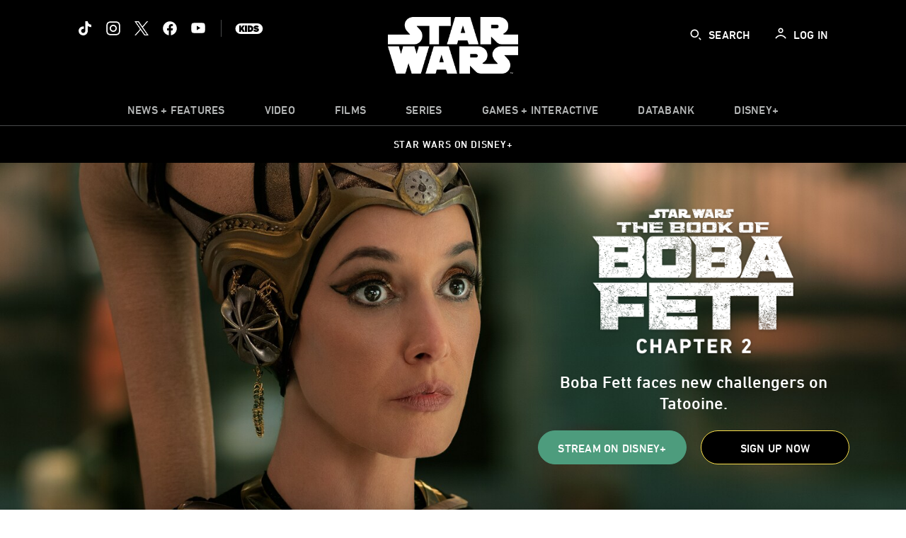

--- FILE ---
content_type: text/html; charset=utf-8
request_url: https://www.google.com/recaptcha/enterprise/anchor?ar=1&k=6LfMC_gZAAAAAB2JwS9R4Gn9dKTgVqkVd82lzgze&co=aHR0cHM6Ly9jZG4ucmVnaXN0ZXJkaXNuZXkuZ28uY29tOjQ0Mw..&hl=en&v=PoyoqOPhxBO7pBk68S4YbpHZ&size=invisible&anchor-ms=20000&execute-ms=30000&cb=gufweuhgbqs8
body_size: 48632
content:
<!DOCTYPE HTML><html dir="ltr" lang="en"><head><meta http-equiv="Content-Type" content="text/html; charset=UTF-8">
<meta http-equiv="X-UA-Compatible" content="IE=edge">
<title>reCAPTCHA</title>
<style type="text/css">
/* cyrillic-ext */
@font-face {
  font-family: 'Roboto';
  font-style: normal;
  font-weight: 400;
  font-stretch: 100%;
  src: url(//fonts.gstatic.com/s/roboto/v48/KFO7CnqEu92Fr1ME7kSn66aGLdTylUAMa3GUBHMdazTgWw.woff2) format('woff2');
  unicode-range: U+0460-052F, U+1C80-1C8A, U+20B4, U+2DE0-2DFF, U+A640-A69F, U+FE2E-FE2F;
}
/* cyrillic */
@font-face {
  font-family: 'Roboto';
  font-style: normal;
  font-weight: 400;
  font-stretch: 100%;
  src: url(//fonts.gstatic.com/s/roboto/v48/KFO7CnqEu92Fr1ME7kSn66aGLdTylUAMa3iUBHMdazTgWw.woff2) format('woff2');
  unicode-range: U+0301, U+0400-045F, U+0490-0491, U+04B0-04B1, U+2116;
}
/* greek-ext */
@font-face {
  font-family: 'Roboto';
  font-style: normal;
  font-weight: 400;
  font-stretch: 100%;
  src: url(//fonts.gstatic.com/s/roboto/v48/KFO7CnqEu92Fr1ME7kSn66aGLdTylUAMa3CUBHMdazTgWw.woff2) format('woff2');
  unicode-range: U+1F00-1FFF;
}
/* greek */
@font-face {
  font-family: 'Roboto';
  font-style: normal;
  font-weight: 400;
  font-stretch: 100%;
  src: url(//fonts.gstatic.com/s/roboto/v48/KFO7CnqEu92Fr1ME7kSn66aGLdTylUAMa3-UBHMdazTgWw.woff2) format('woff2');
  unicode-range: U+0370-0377, U+037A-037F, U+0384-038A, U+038C, U+038E-03A1, U+03A3-03FF;
}
/* math */
@font-face {
  font-family: 'Roboto';
  font-style: normal;
  font-weight: 400;
  font-stretch: 100%;
  src: url(//fonts.gstatic.com/s/roboto/v48/KFO7CnqEu92Fr1ME7kSn66aGLdTylUAMawCUBHMdazTgWw.woff2) format('woff2');
  unicode-range: U+0302-0303, U+0305, U+0307-0308, U+0310, U+0312, U+0315, U+031A, U+0326-0327, U+032C, U+032F-0330, U+0332-0333, U+0338, U+033A, U+0346, U+034D, U+0391-03A1, U+03A3-03A9, U+03B1-03C9, U+03D1, U+03D5-03D6, U+03F0-03F1, U+03F4-03F5, U+2016-2017, U+2034-2038, U+203C, U+2040, U+2043, U+2047, U+2050, U+2057, U+205F, U+2070-2071, U+2074-208E, U+2090-209C, U+20D0-20DC, U+20E1, U+20E5-20EF, U+2100-2112, U+2114-2115, U+2117-2121, U+2123-214F, U+2190, U+2192, U+2194-21AE, U+21B0-21E5, U+21F1-21F2, U+21F4-2211, U+2213-2214, U+2216-22FF, U+2308-230B, U+2310, U+2319, U+231C-2321, U+2336-237A, U+237C, U+2395, U+239B-23B7, U+23D0, U+23DC-23E1, U+2474-2475, U+25AF, U+25B3, U+25B7, U+25BD, U+25C1, U+25CA, U+25CC, U+25FB, U+266D-266F, U+27C0-27FF, U+2900-2AFF, U+2B0E-2B11, U+2B30-2B4C, U+2BFE, U+3030, U+FF5B, U+FF5D, U+1D400-1D7FF, U+1EE00-1EEFF;
}
/* symbols */
@font-face {
  font-family: 'Roboto';
  font-style: normal;
  font-weight: 400;
  font-stretch: 100%;
  src: url(//fonts.gstatic.com/s/roboto/v48/KFO7CnqEu92Fr1ME7kSn66aGLdTylUAMaxKUBHMdazTgWw.woff2) format('woff2');
  unicode-range: U+0001-000C, U+000E-001F, U+007F-009F, U+20DD-20E0, U+20E2-20E4, U+2150-218F, U+2190, U+2192, U+2194-2199, U+21AF, U+21E6-21F0, U+21F3, U+2218-2219, U+2299, U+22C4-22C6, U+2300-243F, U+2440-244A, U+2460-24FF, U+25A0-27BF, U+2800-28FF, U+2921-2922, U+2981, U+29BF, U+29EB, U+2B00-2BFF, U+4DC0-4DFF, U+FFF9-FFFB, U+10140-1018E, U+10190-1019C, U+101A0, U+101D0-101FD, U+102E0-102FB, U+10E60-10E7E, U+1D2C0-1D2D3, U+1D2E0-1D37F, U+1F000-1F0FF, U+1F100-1F1AD, U+1F1E6-1F1FF, U+1F30D-1F30F, U+1F315, U+1F31C, U+1F31E, U+1F320-1F32C, U+1F336, U+1F378, U+1F37D, U+1F382, U+1F393-1F39F, U+1F3A7-1F3A8, U+1F3AC-1F3AF, U+1F3C2, U+1F3C4-1F3C6, U+1F3CA-1F3CE, U+1F3D4-1F3E0, U+1F3ED, U+1F3F1-1F3F3, U+1F3F5-1F3F7, U+1F408, U+1F415, U+1F41F, U+1F426, U+1F43F, U+1F441-1F442, U+1F444, U+1F446-1F449, U+1F44C-1F44E, U+1F453, U+1F46A, U+1F47D, U+1F4A3, U+1F4B0, U+1F4B3, U+1F4B9, U+1F4BB, U+1F4BF, U+1F4C8-1F4CB, U+1F4D6, U+1F4DA, U+1F4DF, U+1F4E3-1F4E6, U+1F4EA-1F4ED, U+1F4F7, U+1F4F9-1F4FB, U+1F4FD-1F4FE, U+1F503, U+1F507-1F50B, U+1F50D, U+1F512-1F513, U+1F53E-1F54A, U+1F54F-1F5FA, U+1F610, U+1F650-1F67F, U+1F687, U+1F68D, U+1F691, U+1F694, U+1F698, U+1F6AD, U+1F6B2, U+1F6B9-1F6BA, U+1F6BC, U+1F6C6-1F6CF, U+1F6D3-1F6D7, U+1F6E0-1F6EA, U+1F6F0-1F6F3, U+1F6F7-1F6FC, U+1F700-1F7FF, U+1F800-1F80B, U+1F810-1F847, U+1F850-1F859, U+1F860-1F887, U+1F890-1F8AD, U+1F8B0-1F8BB, U+1F8C0-1F8C1, U+1F900-1F90B, U+1F93B, U+1F946, U+1F984, U+1F996, U+1F9E9, U+1FA00-1FA6F, U+1FA70-1FA7C, U+1FA80-1FA89, U+1FA8F-1FAC6, U+1FACE-1FADC, U+1FADF-1FAE9, U+1FAF0-1FAF8, U+1FB00-1FBFF;
}
/* vietnamese */
@font-face {
  font-family: 'Roboto';
  font-style: normal;
  font-weight: 400;
  font-stretch: 100%;
  src: url(//fonts.gstatic.com/s/roboto/v48/KFO7CnqEu92Fr1ME7kSn66aGLdTylUAMa3OUBHMdazTgWw.woff2) format('woff2');
  unicode-range: U+0102-0103, U+0110-0111, U+0128-0129, U+0168-0169, U+01A0-01A1, U+01AF-01B0, U+0300-0301, U+0303-0304, U+0308-0309, U+0323, U+0329, U+1EA0-1EF9, U+20AB;
}
/* latin-ext */
@font-face {
  font-family: 'Roboto';
  font-style: normal;
  font-weight: 400;
  font-stretch: 100%;
  src: url(//fonts.gstatic.com/s/roboto/v48/KFO7CnqEu92Fr1ME7kSn66aGLdTylUAMa3KUBHMdazTgWw.woff2) format('woff2');
  unicode-range: U+0100-02BA, U+02BD-02C5, U+02C7-02CC, U+02CE-02D7, U+02DD-02FF, U+0304, U+0308, U+0329, U+1D00-1DBF, U+1E00-1E9F, U+1EF2-1EFF, U+2020, U+20A0-20AB, U+20AD-20C0, U+2113, U+2C60-2C7F, U+A720-A7FF;
}
/* latin */
@font-face {
  font-family: 'Roboto';
  font-style: normal;
  font-weight: 400;
  font-stretch: 100%;
  src: url(//fonts.gstatic.com/s/roboto/v48/KFO7CnqEu92Fr1ME7kSn66aGLdTylUAMa3yUBHMdazQ.woff2) format('woff2');
  unicode-range: U+0000-00FF, U+0131, U+0152-0153, U+02BB-02BC, U+02C6, U+02DA, U+02DC, U+0304, U+0308, U+0329, U+2000-206F, U+20AC, U+2122, U+2191, U+2193, U+2212, U+2215, U+FEFF, U+FFFD;
}
/* cyrillic-ext */
@font-face {
  font-family: 'Roboto';
  font-style: normal;
  font-weight: 500;
  font-stretch: 100%;
  src: url(//fonts.gstatic.com/s/roboto/v48/KFO7CnqEu92Fr1ME7kSn66aGLdTylUAMa3GUBHMdazTgWw.woff2) format('woff2');
  unicode-range: U+0460-052F, U+1C80-1C8A, U+20B4, U+2DE0-2DFF, U+A640-A69F, U+FE2E-FE2F;
}
/* cyrillic */
@font-face {
  font-family: 'Roboto';
  font-style: normal;
  font-weight: 500;
  font-stretch: 100%;
  src: url(//fonts.gstatic.com/s/roboto/v48/KFO7CnqEu92Fr1ME7kSn66aGLdTylUAMa3iUBHMdazTgWw.woff2) format('woff2');
  unicode-range: U+0301, U+0400-045F, U+0490-0491, U+04B0-04B1, U+2116;
}
/* greek-ext */
@font-face {
  font-family: 'Roboto';
  font-style: normal;
  font-weight: 500;
  font-stretch: 100%;
  src: url(//fonts.gstatic.com/s/roboto/v48/KFO7CnqEu92Fr1ME7kSn66aGLdTylUAMa3CUBHMdazTgWw.woff2) format('woff2');
  unicode-range: U+1F00-1FFF;
}
/* greek */
@font-face {
  font-family: 'Roboto';
  font-style: normal;
  font-weight: 500;
  font-stretch: 100%;
  src: url(//fonts.gstatic.com/s/roboto/v48/KFO7CnqEu92Fr1ME7kSn66aGLdTylUAMa3-UBHMdazTgWw.woff2) format('woff2');
  unicode-range: U+0370-0377, U+037A-037F, U+0384-038A, U+038C, U+038E-03A1, U+03A3-03FF;
}
/* math */
@font-face {
  font-family: 'Roboto';
  font-style: normal;
  font-weight: 500;
  font-stretch: 100%;
  src: url(//fonts.gstatic.com/s/roboto/v48/KFO7CnqEu92Fr1ME7kSn66aGLdTylUAMawCUBHMdazTgWw.woff2) format('woff2');
  unicode-range: U+0302-0303, U+0305, U+0307-0308, U+0310, U+0312, U+0315, U+031A, U+0326-0327, U+032C, U+032F-0330, U+0332-0333, U+0338, U+033A, U+0346, U+034D, U+0391-03A1, U+03A3-03A9, U+03B1-03C9, U+03D1, U+03D5-03D6, U+03F0-03F1, U+03F4-03F5, U+2016-2017, U+2034-2038, U+203C, U+2040, U+2043, U+2047, U+2050, U+2057, U+205F, U+2070-2071, U+2074-208E, U+2090-209C, U+20D0-20DC, U+20E1, U+20E5-20EF, U+2100-2112, U+2114-2115, U+2117-2121, U+2123-214F, U+2190, U+2192, U+2194-21AE, U+21B0-21E5, U+21F1-21F2, U+21F4-2211, U+2213-2214, U+2216-22FF, U+2308-230B, U+2310, U+2319, U+231C-2321, U+2336-237A, U+237C, U+2395, U+239B-23B7, U+23D0, U+23DC-23E1, U+2474-2475, U+25AF, U+25B3, U+25B7, U+25BD, U+25C1, U+25CA, U+25CC, U+25FB, U+266D-266F, U+27C0-27FF, U+2900-2AFF, U+2B0E-2B11, U+2B30-2B4C, U+2BFE, U+3030, U+FF5B, U+FF5D, U+1D400-1D7FF, U+1EE00-1EEFF;
}
/* symbols */
@font-face {
  font-family: 'Roboto';
  font-style: normal;
  font-weight: 500;
  font-stretch: 100%;
  src: url(//fonts.gstatic.com/s/roboto/v48/KFO7CnqEu92Fr1ME7kSn66aGLdTylUAMaxKUBHMdazTgWw.woff2) format('woff2');
  unicode-range: U+0001-000C, U+000E-001F, U+007F-009F, U+20DD-20E0, U+20E2-20E4, U+2150-218F, U+2190, U+2192, U+2194-2199, U+21AF, U+21E6-21F0, U+21F3, U+2218-2219, U+2299, U+22C4-22C6, U+2300-243F, U+2440-244A, U+2460-24FF, U+25A0-27BF, U+2800-28FF, U+2921-2922, U+2981, U+29BF, U+29EB, U+2B00-2BFF, U+4DC0-4DFF, U+FFF9-FFFB, U+10140-1018E, U+10190-1019C, U+101A0, U+101D0-101FD, U+102E0-102FB, U+10E60-10E7E, U+1D2C0-1D2D3, U+1D2E0-1D37F, U+1F000-1F0FF, U+1F100-1F1AD, U+1F1E6-1F1FF, U+1F30D-1F30F, U+1F315, U+1F31C, U+1F31E, U+1F320-1F32C, U+1F336, U+1F378, U+1F37D, U+1F382, U+1F393-1F39F, U+1F3A7-1F3A8, U+1F3AC-1F3AF, U+1F3C2, U+1F3C4-1F3C6, U+1F3CA-1F3CE, U+1F3D4-1F3E0, U+1F3ED, U+1F3F1-1F3F3, U+1F3F5-1F3F7, U+1F408, U+1F415, U+1F41F, U+1F426, U+1F43F, U+1F441-1F442, U+1F444, U+1F446-1F449, U+1F44C-1F44E, U+1F453, U+1F46A, U+1F47D, U+1F4A3, U+1F4B0, U+1F4B3, U+1F4B9, U+1F4BB, U+1F4BF, U+1F4C8-1F4CB, U+1F4D6, U+1F4DA, U+1F4DF, U+1F4E3-1F4E6, U+1F4EA-1F4ED, U+1F4F7, U+1F4F9-1F4FB, U+1F4FD-1F4FE, U+1F503, U+1F507-1F50B, U+1F50D, U+1F512-1F513, U+1F53E-1F54A, U+1F54F-1F5FA, U+1F610, U+1F650-1F67F, U+1F687, U+1F68D, U+1F691, U+1F694, U+1F698, U+1F6AD, U+1F6B2, U+1F6B9-1F6BA, U+1F6BC, U+1F6C6-1F6CF, U+1F6D3-1F6D7, U+1F6E0-1F6EA, U+1F6F0-1F6F3, U+1F6F7-1F6FC, U+1F700-1F7FF, U+1F800-1F80B, U+1F810-1F847, U+1F850-1F859, U+1F860-1F887, U+1F890-1F8AD, U+1F8B0-1F8BB, U+1F8C0-1F8C1, U+1F900-1F90B, U+1F93B, U+1F946, U+1F984, U+1F996, U+1F9E9, U+1FA00-1FA6F, U+1FA70-1FA7C, U+1FA80-1FA89, U+1FA8F-1FAC6, U+1FACE-1FADC, U+1FADF-1FAE9, U+1FAF0-1FAF8, U+1FB00-1FBFF;
}
/* vietnamese */
@font-face {
  font-family: 'Roboto';
  font-style: normal;
  font-weight: 500;
  font-stretch: 100%;
  src: url(//fonts.gstatic.com/s/roboto/v48/KFO7CnqEu92Fr1ME7kSn66aGLdTylUAMa3OUBHMdazTgWw.woff2) format('woff2');
  unicode-range: U+0102-0103, U+0110-0111, U+0128-0129, U+0168-0169, U+01A0-01A1, U+01AF-01B0, U+0300-0301, U+0303-0304, U+0308-0309, U+0323, U+0329, U+1EA0-1EF9, U+20AB;
}
/* latin-ext */
@font-face {
  font-family: 'Roboto';
  font-style: normal;
  font-weight: 500;
  font-stretch: 100%;
  src: url(//fonts.gstatic.com/s/roboto/v48/KFO7CnqEu92Fr1ME7kSn66aGLdTylUAMa3KUBHMdazTgWw.woff2) format('woff2');
  unicode-range: U+0100-02BA, U+02BD-02C5, U+02C7-02CC, U+02CE-02D7, U+02DD-02FF, U+0304, U+0308, U+0329, U+1D00-1DBF, U+1E00-1E9F, U+1EF2-1EFF, U+2020, U+20A0-20AB, U+20AD-20C0, U+2113, U+2C60-2C7F, U+A720-A7FF;
}
/* latin */
@font-face {
  font-family: 'Roboto';
  font-style: normal;
  font-weight: 500;
  font-stretch: 100%;
  src: url(//fonts.gstatic.com/s/roboto/v48/KFO7CnqEu92Fr1ME7kSn66aGLdTylUAMa3yUBHMdazQ.woff2) format('woff2');
  unicode-range: U+0000-00FF, U+0131, U+0152-0153, U+02BB-02BC, U+02C6, U+02DA, U+02DC, U+0304, U+0308, U+0329, U+2000-206F, U+20AC, U+2122, U+2191, U+2193, U+2212, U+2215, U+FEFF, U+FFFD;
}
/* cyrillic-ext */
@font-face {
  font-family: 'Roboto';
  font-style: normal;
  font-weight: 900;
  font-stretch: 100%;
  src: url(//fonts.gstatic.com/s/roboto/v48/KFO7CnqEu92Fr1ME7kSn66aGLdTylUAMa3GUBHMdazTgWw.woff2) format('woff2');
  unicode-range: U+0460-052F, U+1C80-1C8A, U+20B4, U+2DE0-2DFF, U+A640-A69F, U+FE2E-FE2F;
}
/* cyrillic */
@font-face {
  font-family: 'Roboto';
  font-style: normal;
  font-weight: 900;
  font-stretch: 100%;
  src: url(//fonts.gstatic.com/s/roboto/v48/KFO7CnqEu92Fr1ME7kSn66aGLdTylUAMa3iUBHMdazTgWw.woff2) format('woff2');
  unicode-range: U+0301, U+0400-045F, U+0490-0491, U+04B0-04B1, U+2116;
}
/* greek-ext */
@font-face {
  font-family: 'Roboto';
  font-style: normal;
  font-weight: 900;
  font-stretch: 100%;
  src: url(//fonts.gstatic.com/s/roboto/v48/KFO7CnqEu92Fr1ME7kSn66aGLdTylUAMa3CUBHMdazTgWw.woff2) format('woff2');
  unicode-range: U+1F00-1FFF;
}
/* greek */
@font-face {
  font-family: 'Roboto';
  font-style: normal;
  font-weight: 900;
  font-stretch: 100%;
  src: url(//fonts.gstatic.com/s/roboto/v48/KFO7CnqEu92Fr1ME7kSn66aGLdTylUAMa3-UBHMdazTgWw.woff2) format('woff2');
  unicode-range: U+0370-0377, U+037A-037F, U+0384-038A, U+038C, U+038E-03A1, U+03A3-03FF;
}
/* math */
@font-face {
  font-family: 'Roboto';
  font-style: normal;
  font-weight: 900;
  font-stretch: 100%;
  src: url(//fonts.gstatic.com/s/roboto/v48/KFO7CnqEu92Fr1ME7kSn66aGLdTylUAMawCUBHMdazTgWw.woff2) format('woff2');
  unicode-range: U+0302-0303, U+0305, U+0307-0308, U+0310, U+0312, U+0315, U+031A, U+0326-0327, U+032C, U+032F-0330, U+0332-0333, U+0338, U+033A, U+0346, U+034D, U+0391-03A1, U+03A3-03A9, U+03B1-03C9, U+03D1, U+03D5-03D6, U+03F0-03F1, U+03F4-03F5, U+2016-2017, U+2034-2038, U+203C, U+2040, U+2043, U+2047, U+2050, U+2057, U+205F, U+2070-2071, U+2074-208E, U+2090-209C, U+20D0-20DC, U+20E1, U+20E5-20EF, U+2100-2112, U+2114-2115, U+2117-2121, U+2123-214F, U+2190, U+2192, U+2194-21AE, U+21B0-21E5, U+21F1-21F2, U+21F4-2211, U+2213-2214, U+2216-22FF, U+2308-230B, U+2310, U+2319, U+231C-2321, U+2336-237A, U+237C, U+2395, U+239B-23B7, U+23D0, U+23DC-23E1, U+2474-2475, U+25AF, U+25B3, U+25B7, U+25BD, U+25C1, U+25CA, U+25CC, U+25FB, U+266D-266F, U+27C0-27FF, U+2900-2AFF, U+2B0E-2B11, U+2B30-2B4C, U+2BFE, U+3030, U+FF5B, U+FF5D, U+1D400-1D7FF, U+1EE00-1EEFF;
}
/* symbols */
@font-face {
  font-family: 'Roboto';
  font-style: normal;
  font-weight: 900;
  font-stretch: 100%;
  src: url(//fonts.gstatic.com/s/roboto/v48/KFO7CnqEu92Fr1ME7kSn66aGLdTylUAMaxKUBHMdazTgWw.woff2) format('woff2');
  unicode-range: U+0001-000C, U+000E-001F, U+007F-009F, U+20DD-20E0, U+20E2-20E4, U+2150-218F, U+2190, U+2192, U+2194-2199, U+21AF, U+21E6-21F0, U+21F3, U+2218-2219, U+2299, U+22C4-22C6, U+2300-243F, U+2440-244A, U+2460-24FF, U+25A0-27BF, U+2800-28FF, U+2921-2922, U+2981, U+29BF, U+29EB, U+2B00-2BFF, U+4DC0-4DFF, U+FFF9-FFFB, U+10140-1018E, U+10190-1019C, U+101A0, U+101D0-101FD, U+102E0-102FB, U+10E60-10E7E, U+1D2C0-1D2D3, U+1D2E0-1D37F, U+1F000-1F0FF, U+1F100-1F1AD, U+1F1E6-1F1FF, U+1F30D-1F30F, U+1F315, U+1F31C, U+1F31E, U+1F320-1F32C, U+1F336, U+1F378, U+1F37D, U+1F382, U+1F393-1F39F, U+1F3A7-1F3A8, U+1F3AC-1F3AF, U+1F3C2, U+1F3C4-1F3C6, U+1F3CA-1F3CE, U+1F3D4-1F3E0, U+1F3ED, U+1F3F1-1F3F3, U+1F3F5-1F3F7, U+1F408, U+1F415, U+1F41F, U+1F426, U+1F43F, U+1F441-1F442, U+1F444, U+1F446-1F449, U+1F44C-1F44E, U+1F453, U+1F46A, U+1F47D, U+1F4A3, U+1F4B0, U+1F4B3, U+1F4B9, U+1F4BB, U+1F4BF, U+1F4C8-1F4CB, U+1F4D6, U+1F4DA, U+1F4DF, U+1F4E3-1F4E6, U+1F4EA-1F4ED, U+1F4F7, U+1F4F9-1F4FB, U+1F4FD-1F4FE, U+1F503, U+1F507-1F50B, U+1F50D, U+1F512-1F513, U+1F53E-1F54A, U+1F54F-1F5FA, U+1F610, U+1F650-1F67F, U+1F687, U+1F68D, U+1F691, U+1F694, U+1F698, U+1F6AD, U+1F6B2, U+1F6B9-1F6BA, U+1F6BC, U+1F6C6-1F6CF, U+1F6D3-1F6D7, U+1F6E0-1F6EA, U+1F6F0-1F6F3, U+1F6F7-1F6FC, U+1F700-1F7FF, U+1F800-1F80B, U+1F810-1F847, U+1F850-1F859, U+1F860-1F887, U+1F890-1F8AD, U+1F8B0-1F8BB, U+1F8C0-1F8C1, U+1F900-1F90B, U+1F93B, U+1F946, U+1F984, U+1F996, U+1F9E9, U+1FA00-1FA6F, U+1FA70-1FA7C, U+1FA80-1FA89, U+1FA8F-1FAC6, U+1FACE-1FADC, U+1FADF-1FAE9, U+1FAF0-1FAF8, U+1FB00-1FBFF;
}
/* vietnamese */
@font-face {
  font-family: 'Roboto';
  font-style: normal;
  font-weight: 900;
  font-stretch: 100%;
  src: url(//fonts.gstatic.com/s/roboto/v48/KFO7CnqEu92Fr1ME7kSn66aGLdTylUAMa3OUBHMdazTgWw.woff2) format('woff2');
  unicode-range: U+0102-0103, U+0110-0111, U+0128-0129, U+0168-0169, U+01A0-01A1, U+01AF-01B0, U+0300-0301, U+0303-0304, U+0308-0309, U+0323, U+0329, U+1EA0-1EF9, U+20AB;
}
/* latin-ext */
@font-face {
  font-family: 'Roboto';
  font-style: normal;
  font-weight: 900;
  font-stretch: 100%;
  src: url(//fonts.gstatic.com/s/roboto/v48/KFO7CnqEu92Fr1ME7kSn66aGLdTylUAMa3KUBHMdazTgWw.woff2) format('woff2');
  unicode-range: U+0100-02BA, U+02BD-02C5, U+02C7-02CC, U+02CE-02D7, U+02DD-02FF, U+0304, U+0308, U+0329, U+1D00-1DBF, U+1E00-1E9F, U+1EF2-1EFF, U+2020, U+20A0-20AB, U+20AD-20C0, U+2113, U+2C60-2C7F, U+A720-A7FF;
}
/* latin */
@font-face {
  font-family: 'Roboto';
  font-style: normal;
  font-weight: 900;
  font-stretch: 100%;
  src: url(//fonts.gstatic.com/s/roboto/v48/KFO7CnqEu92Fr1ME7kSn66aGLdTylUAMa3yUBHMdazQ.woff2) format('woff2');
  unicode-range: U+0000-00FF, U+0131, U+0152-0153, U+02BB-02BC, U+02C6, U+02DA, U+02DC, U+0304, U+0308, U+0329, U+2000-206F, U+20AC, U+2122, U+2191, U+2193, U+2212, U+2215, U+FEFF, U+FFFD;
}

</style>
<link rel="stylesheet" type="text/css" href="https://www.gstatic.com/recaptcha/releases/PoyoqOPhxBO7pBk68S4YbpHZ/styles__ltr.css">
<script nonce="xXwpG5spxGz2CRHYaeYt1w" type="text/javascript">window['__recaptcha_api'] = 'https://www.google.com/recaptcha/enterprise/';</script>
<script type="text/javascript" src="https://www.gstatic.com/recaptcha/releases/PoyoqOPhxBO7pBk68S4YbpHZ/recaptcha__en.js" nonce="xXwpG5spxGz2CRHYaeYt1w">
      
    </script></head>
<body><div id="rc-anchor-alert" class="rc-anchor-alert"></div>
<input type="hidden" id="recaptcha-token" value="[base64]">
<script type="text/javascript" nonce="xXwpG5spxGz2CRHYaeYt1w">
      recaptcha.anchor.Main.init("[\x22ainput\x22,[\x22bgdata\x22,\x22\x22,\[base64]/[base64]/MjU1Ong/[base64]/[base64]/[base64]/[base64]/[base64]/[base64]/[base64]/[base64]/[base64]/[base64]/[base64]/[base64]/[base64]/[base64]/[base64]\\u003d\x22,\[base64]\x22,\x22wofDjgUYw5vDgWTCgcOuw4gqwqbCqg9xX8KwAsKsw6nCn8OLMQPCi0NJw4TCncOwwrdVw4rDtmnDgcKNZTcVJyUeeAsWR8K2w6zCmEFaVMO/[base64]/CmQLCglrCnVnDssK/CgECw6p0w7AIAMKIdcKCCiNKNDbClSHDgR3DjmjDrFLDiMK3wpFbwpPCvsK9NULDuDrCmcK0PSTCqH7DqMK9w5c3CMKRJmUnw5PCg3fDiRzDqcKER8OxwpTDqyEWY1PChiPDonjCkCI0QC7ClcOMwoEPw4TDmMKPYx/CmBFAOmDDssKMwpLDpEzDosOVLwnDk8OCJ0RRw4V/w4TDocKcTVLCssOnDQEeUcKbBRPDkBPDuMO0H0HCjC06KMKBwr3CiMKeZMOSw4/CvCxTwrNNwqd3HRnCiMO5I8KUwqFNMEN0LztfIsKdCABDTC/DhANJEilvwpTCvQ3CtsKAw5zDo8Ogw44NGSXClsKSw5cTWjPDmMOnQhlNwo4YdER/KsO5w5nDtcKXw5F2w6czTR3CiEBcIcKow7NUbcK8w6QQwpdhcMKewqU9DQ82w4F+ZsKpw4p6wp/CgMKsPF7Cq8KOWisZw40iw61xSTPCvMOvIEPDuSUWCDwPUhIYwoBGWjTDkinDqcKhADh3BMK/LMKSwrVIcBbDgFTCumI/w6c/UHLDlcOvwoTDrgnDv8OKccOYw609GgJ/Kh3DmT1CwrfDhMOEGzfDtsK1LARdF8OAw7HDpsKYw6/[base64]/CgcORwqrDmcOMGD5Tw4kRU8KbZ29NDS3Cq0xfQiN/[base64]/[base64]/CssK/[base64]/DgGjCgnPDskN9McKSSsO/JsOSw4V8DQlVw597XxBnbcOdWBw9IMKsfmk+w5zCqDs/[base64]/[base64]/CpWc/Uk3CrC5Gw5xRw6o6bkMEasOpwqXCucOPwq5/w5HDg8K3Ah/CksOIwpIbwrrCkmTChsOFEDXCnMKywqBpw7kfw4rCi8KxwppEw5HCvkXDvcOIwolzBgfCusKCeXLDmwMCdlDDq8OvAcK3GcOrwopBWcK6w6JsGExpeHHCjToPQyYew65MD14SUjw6EGQww6Yyw6wEwoAbwpzChR0mw6YiwrxzYMODw7EpFcK/H8OAw4p6w6laOF9NwrozPcKww505w4vDiEo9w6tIR8Ordyccw4PCtsOwYMKGwocIPSw9O8K/EnrDlSRdwrrDnsOyLX7CjRnCt8OeLcK3VsKUR8OowoTCo3U4wqItw6DDi1jCp8OLHMODwrnDncKvw7wLwqplw4IhHm7CuMKQI8KkTMOvVHrCnkDDrsK2wpLDqFAPw4oCw7/DhsK9wphawrbDo8KhdsKqQsK5PMKFU3XDrm13wpTDnUhTWwTCsMOqRE9VPsKFAMKuw7VjbX/Dj8KgC8KAdhHDrVjCjMKNw7DCkUpUw6Aqwr9ew7vDqHDCosObEU0BwrBHw7/[base64]/[base64]/CtMOdwr/CjMKOwqTDk8O7X8K0RhVQXngKwq0PQcOpFBvDo8Knwo8Fw4HCum5Cw5LDtsKXw4rCkXrDqMK4w6bDq8Oyw6FrwrdZCcOFwrLDmsK8McODEMOtw6XCpMK+Z2DCtizDnn/CksOzw75VPExgO8OJwq0kHsKfwrPDncO1bTzDpsO1csOPwqPCvsKLR8K4cxRfXTTCq8ODQ8KDS1hQw7XCqRsdIsOXChFUwrfDgsOPRVPCqsKfw75XMcK3RsOJwpQQw5U+RcKfw6U7Hl1OTQJiTUDCg8K3P8K/MULDrcKVLMKcZWcAwpLClsOjScOaJzDDtMOZw4cvD8K/w4t2w4AtSANtLsODCXXCog7CnsOwGMK1AnbCvsO8woBIwqwZwqfDv8OswofDh0lZwpACwop/a8KDFcKbZhYseMKmw5vDmntBVH/Dj8OSXQ5lKMKEXTMdwpV+CmnDncKLcsKIZQ/CuHDCrFEHA8Orwp0aTloiE2fDlsO8NlrCiMOWwphbCsKSwojCtcOxXsOWJcK7wovCuMOfwrLDpA5Kw5XCsMKMWMKfQcKzWcKJAGTCm0nDsMOLU8OhRiMfwq5rwq3Co0/DtXI3KMK6F3rDhVASwpQLNEDDuwnCrkjCqUfDkMOYwrDDp8KtwozDoADDlXLDrMOvw7JHMMKUw7svw4/ClxFSwo52AynDs1rClsOUwr8nLT/DsTDDmsKHEUnDsEsuCGAlwoUgI8Kbw77CjsK0P8KdJQcHeiwXw4VrwqPClsK8eV5BdcKNw48Ow4R1RkwrC2zDsMKUbyAfbVnDg8Ohw4LDlX/[base64]/[base64]/CrwvClCDCqSPDkDkLUcKxEcKSwpPDqsO2wrPDqDPCmWrCnF7DhcKzw5cpGivDhwTCnBvCkMKENcOMw4tcw5g2fsOML0pbw6YBDmNVwqrCocOSLMKkMSHDhEDCgsOLwozCsyZDwpnDsijCr14vAS/DrWcsUDLDmsOEDcOTw6QEw7kcwqIySx8CBS/CkcKDw7bCg2NEw6HCsxrDnQvDncKEw4YwD0coGsK/w7/Dh8OLbMO6w4wKwpE2w4dTPsKqwqxFwoI3wq1/[base64]/GG7CjHRzwq9CcAI9woPCp8OPBMKwCGLDscKEY8KdwrzDqcOhL8K3w4HDksO2w6s7w7c0ccKTw5h1w64yPmkHMC9vFsONVE/DusKzXcO5bMK4w4FZw7VXZDg0fMO/woLDkgcnBcKcw7HCscOnw7jDpgsUw6jDgGpgw70swodTwqnDqMOfwpdwVsKwGQhPaxfCgBFSw6BbYnlIw4bCnsKrw7rCsnEaw6LDnsOGBWPCmsK8w5XDpsOiwqXClSrDocKbdsKyD8K3wr7CtcKhwqLCtcKQw4/DisK3wqlDRi00wpTDsGzCtzhFS8K9YMKjwrjDhsOZw5Ucwp3CnsKfw7tfTDdjCS5ewpFww5rDhMOhM8KVOSfDicKPwr/DsMKbIcK/ccO7GMKKWMKsflrDgCrDuBXCi2jDhcO8KhLDj2DDksKiw4o3wr/Dlg1QworDr8OBbMKKQFFvfGMzw4pPHMKFw7fDkHsAH8OSwoZww7YYHS/CuFFcKFEnFWjCsX9QOTjChD/[base64]/DrAJAYcOaeDTDkMKyewrDvDTDtgfCrMOqwonCmcKAU2PCgsOteA8HwrN/LyJlwqIcD2/DnBbDvDZyLMKJf8OWw6XDk1XCqsOaw7HDuwXDpE/DjQXCoMOzw5wzw5I6ExkJIsK5w5TCgQ3CncKPwrbDsmkNB2EGFjHCmUILw5DDoBE9w4B6J0TCnsK9w6fDmcOASHvCvFPCg8KLE8OBEGQ2wofDs8ORwpvDrkwxG8KqK8O+wp/CvTPDuWbDrVXCnGHCjnZBU8KgHW0lCi5tw4lyWcOCwrQ+T8KZMBMaKzHDmVnCkMOhKVzCgVcHIcK5djLDhcOCO27DsMOXTMOiJQc9w4nDkcO8YG7CjMO1dWHCjUU+wpUVwphvwoAYwohwwokfXy/DpG/DtsKVH30VPwbCvcKPwrk6GwLCqMODTCPCtSvDtcKXKMKbAcKNBMOhw4NNwqTDoUTCqRfDkDInw6vDr8KYbRtgw79feMOBZMOHw7lVH8OcZFpLRjBFwpkUSAPCszXDo8OufEnCuMOawprCl8OZLxcWw7vCmcOYwo7Dql/CnClTZnQwfcKiH8OXcsO8WsOpw4dCwoDCocKuN8K0VF7DsTktwpgPfsKMw5nDssKNwocCwo17JS3CvFDCknnDqHXCplx/wohWWiJvM3U5wooURcKpwpLDgWvCgsOfA0rDhyLCpyLCkXpPaV0QQCwjw4xeEMKYWcOow4dHVk/CssObw5HCnx7CkMOwXh93JRzDjcK/wrocw50wwqrCsTpWbcO1TsOFNi/Dr280wofCjcO4wo8hw6RMIcOWwo1fw6Eow4I5C8K5wqzDrcO4OMKqAEnCs2tBwq3Cq0PDn8K9w6pKGMKJw7rDgj9zJknDnwNlE2vDhG1lw7/CtcOww7whbHEWHsOowqvDq8OsVsKTw65Vw74oQMO+woYiVcOyIhU1J0hvwpbDtcO/wr/[base64]/f0LCmkfCo8OVwp1zbUTDrMKSwp3CpMO4w7I8WMOhIW/[base64]/[base64]/Cs8Kxw4fCrcOsw64XwqHCmz9fRXVbwoHDhsKWJ1ofTcK4wqdnfl3ChsOVPHjCnFxxwrcPwplFw68SJhEuwrzDo8KUTGDDpFY9w7zCp0xMDcOMw5bCp8Oyw6BDw4dqVMOGKXXCpGDDjVUiJsKPwrILw43Dmy9Sw5FjVcKww6PChcKOLgbCpnUcwrXCrkRIwpJ0an/DiiXCmMKQw7/[base64]/CqsOOw4w3wpnCo1PCmhlfQF9sW3/DiUnDg8OVB8OPw6XDlMKbwrvCjcOQw4V0U1oKPxl1Z3oDUMOdwo7CglLDmFU/wr9iw4nDg8Ouw60Zw6HCgsKqeRQ5w7okR8K0dAXDkMOeAMKzRzNHw7bDghTCq8KFVn8fA8OUwrTDp0IKwrrDlMObw4Zaw4jChxlzNcKJTcKDOkfDl8KgeWxGw4c+U8OvJ2/DqmZ4wpclwrU7wqFYQjrCnB3CoVLDkwvDtGrDp8ONITtXZyYgwovDiX0Sw5DCgsOcw5g9wp3Dp8OHXGoDw6BEwqdNcMKjD1bCqX/Dn8KRY19MElDDosKhYWbCllQTw6cNwrkBdiUMY1TCmMKGI3LDrMKFFMKXRcOqw7UOc8K2DF5Gw6vCsnjClAJdwqJOY1tQw61pw5vDuX/[base64]/wqjDvsOYd8KnVi/[base64]/[base64]/CmsOWW8Onw43ClibCk8K6Q1LCj1UEwqN+wo51woZZbsKTNFIVWyMvw4MeAmnDr8OaY8OkwqLDgcK5w4QLEHLDnRvDp1FnIRPDj8O+b8KPwoEZeMKLGcKRbsKjwpsddyc4eALCi8OBw7Qpw6TCrsKQwp8pwpp9w5tgGcKuwpAOW8KRw54bNmHDrDlNFjTCk3nCkR9mw5/Ckg3DrsK2w5HCgTU8ZsKGc0E8XsO5UcOkwqbDgMO/wpYtw4bClsOBUFHDshJLwqTDp1NmY8KWwr9EwqjCnTLCnB5xYT43w5TDrMOsw7xEwpYKw5fDosK2Og7DgsKmwrk3wr11EMOVZQnDq8Ocwp/CscKIwrnDh1pRw6DDpDFjwo0xe0HCucOBO3NxAwtlHsOgdcKhFTVeEcKIw5bDgXJ+wokuMnPDr1MBw6vDtH3ChsKjCyUmw6/Cu2kPwp7DvxoYUHnDgDzCujbCjsOIwp7Do8OdXETDqiTCl8OjXB0Qw5PCpHkBwq0SRsOgbMK/bz5BwqsZUcKgClQ9wrYZwoDDjcKOGcOmfifCjgTCi1rDtmvDkcOUw5rDoMOCwoxUGsOXfTNzZGklNyvCtU/CqAHCl2TDlV5ALsK4GcKTwojCuxPDv17Dp8KdSDzDo8KoZ8Orw4jDgsKydsOqDsKkw6lGOUsLw6TDjF/CmMK5w6TCnD/ClCXDjS9owrLDqMO9wpc/QsKiw5HCrw3DuMOfHyzDlMOrw6c7Xj8CMcKIAxBTw4NwP8OZwp7CiMODcsKrw5LCk8KOwq7CqjpWwqZRwoc5wp7CrMObQkjCkAXCvsKpayMUwrVowpNkD8K/QioZwprCvMONw6YQIzYVTcKyZcKWeMKeOTURw6daw5lfdMKAVsOMDcOoLsO9w4R7woHCrMKQw5vCgXQ5GsO/[base64]/NsKRwqgDYcKjC8Kyw7nCvMOjeS1Ia2PDnsOQJsKQDklud2DDlcKtDCVfY31Swo4xw5QWL8KNwp94w4jCsj5cdz/CkcKPw558wqMqARhGw7LDr8KdHsKcVD3CsMOcw5XChMOzw6bDhcK8woXChwvDt8KuwrYFworCssK7N17CqRhTa8O/wqnDs8OVw5ovw456W8Klw7tWRMKmRMOnwr7DrzQNwr3DoMOTScKhwqlAK3lFwrdDw7fClcO1woXCpzTCucOhShrDvsKxwr/[base64]/MwUvw5zCkGDCo08cwq5Mw7jCq8OvSTlHEV5VMMOpdcKOTcKyw4vCrcO4wpI/wpEPSEvCm8KaDzdFw6HDjsKOEQgJbsKWNl7CmyowwokMEcOPw5YIw6ZJJWN/[base64]/Cj8OcwpnCtFXChsKiwoJOBsOTwqJcwoLCuXvCmhTDhcKvOwnCgwfChMO1F0LDtcOlw6zCpUQbEcO6finDqsKURsOfXMKdw4xawr17wqDCucKTwq/[base64]/Dt8OZw6fClcOqYBgBPxvComBSCcOVwpvDqDXDuCTDiT/CvsOjwroaGC3Dui/Dj8KlfMKbw54xw7EUw6XCoMOCwqFybiDCkTtcbQc8woPChsKhJsOdw4nCpn93w7YRMxzCi8OLQsOMGcKQSMK1wq/[base64]/CuGnDksKEwpEUEsKtw4dHWwjDrsKTwofDuBTCuRXCjsOnLnrDmsOeczzDjMK1w5d/wrnCpihEwpDCvF/DshPCgMOUw6DDq0wjw7nDh8K5wq7DgFzCkcKrw6/DqMOUdsK0GygQFMOpbWRibXsPw4Fbw4LDmhfCv2PChcOMUR/[base64]/[base64]/CkxHDiA/CnCtINsOnBzIHwp18wpPDgcKuw4/DjsKfETJZw57Dvi5aw7NTWzd6bTbDgzzCp3zCr8O4woQUw7jDm8Ozw5JAORcEWMOEw5fCjQ7DlUfCvsO7PsKHwpXCkGXCusKxLMKsw78TED4nZMOZw4V1NlXDmcO+CcK4w6zDsHYVegHCrSUFwoFYw4rDgSPCqxoHwo3Dv8K/wpkZwpHCs042OcKxV2cYwpdfMsKlYyHClcOVeRnDqAA0wpNLG8K/OMO3wphqasKKDT/Di0cKwr4RwqpYbAp0UcKnT8KWwrhPWsK4GsK6R1suwrHCiBLDlsKyw4pPK20CbRAqw6fDnsOqw4HCp8OqTT7Dk0RHSMK+w70if8Ofw6/CjQcMw7XCnMOdDnkAwo4mX8KrGMOfwoIJK0TDmD1yb8OcXwzCu8K8W8KaUELCg1PDqsOvJCgvw5IAwoTDlDnDmw/[base64]/CvjYoAcK4w7VoGzvDiMOmQ8OdNArCg3kkF3BOPsKFZcKrwoxbDcOcwrPCkgJDw73Co8OHw5zDqsKEwqPCl8K0ccK/ccO+w6B+ccO1w5lOP8Oxw5PChMKMTcOXwpYzIsKpw4g7wprCjcORFMOGAAXDvgMxU8KHw4sPwqZ+w7BCwqF1wqvCnA5vWcKuWMOQwoYCwqfDl8ObFcKhViHDuMKYwojCmMKpwoE3K8KFwrXDrBIZRcKQwrE/DzRKcsKHwqBMCBZZwpQowpRMwqHDoMKOw5NBwrJkwo/CuXlcSMKjwqHDjMOVw6zDjgbCvcKcLm07wohiLMOZw78MDA7ClxDCsAkLw6bDpADCpA/CvsKYZ8KLwp1XwqjDkFHCsnLCuMKACinCu8OMQcKZwpzDj2NeNizCr8OXe1XDvXdkw7/DpsKFS3/Du8Oowp4SwoYLJcO/CMKRflPCqCPClyclwotEflXDucKOwpXCscO8w6HCmMO3w6QuwqBIwq/Cp8Olw4TDkcKswoYow4PDhibCmU0nw5zDisK2wq/DgcKuw5DCgcK1NGzCisKsT04GIMKLC8KjRyHDvMKFw6tjwo/CvcOEwrvDjRJDbsKpGsKZwpzCisKiFDXCkkBFw7PDicOlwonDrMKNwox/woMHwr3DmMOHw6rDkMKOF8KrRw3DksKXFsKUTFzChMKbFFzDicO1W23Dg8KJRsOKN8OtwopdwqkNwr1Nw6rDuD/CpMKWc8K6wqnCpwLDil9jKxvCi05OKX3DviPCoUjDvCrCgsKcw6czw73Ci8OZwqUaw6Y6RU08wowJF8O3cMK2BMKCwpYnw4oSw7jCjDzDqcKqV8KEw5vCk8Omw4tXb2/Ctw7CgcOxwonDvikscylEwr9JDsKKw59eXMOjwpdvwr9XYcOwMgsdwpLDtcKDKMOFw4VhXDbCjyrCiBjCnlENSB/Cs1DDpcOKamgjw458w4rClkVrZWQqYMK7Ny3CtsO5ZcO8wq9oYsOsw5Vxw6fDscKWw7k5w6ICw5UoccKCwrMfIl7CijhcwpI3wqDCr8OwAD84esOKCAbDr3DCnAd/[base64]/[base64]/CkMOHHS51LSPCq8Okw7jDhsO7HsORIcOzwrPCi0HCusOHMQ/DvMO/CsONwpvDtMOrbjrCgQPDu3HDhcOmf8O3NcOiX8OKw5R2EcK4w7zCocOxYnTCoSI8w7TCmkkXw5EHw5vDusODw7Q3MsK1wrrDvXPCrWjDoMKucXVxR8Ksw6/DqsKZCkhHw6fCpcKowrF4G8O/w6/[base64]/CnkzDkT3DiyjClBddEcOCMcKNXFnDiAjDiiAMJMKJwo3CssK/[base64]/Dm2/DsTXDiQbCpcKDMAJcUkhLwqQGwqV4ecKuw7xWTlTCjsKHw4nCgMKAScOiccKiw43CqcK4wr3DqxbCksOdw7LDp8K0CUowwovCtMOdwoPDhCRKw5zDscK/w77CpA0Aw7kcCMKlfxzCpMKfw7V6S8O5AQDDo0lWD25TQsKkw7RCJw3DqmLCnX4zHHFPFi3DgsOMw5/Cpy7Ch3oJMBkiwro+Ry8owoPCq8OSwpRew5Miw4TCkMKXwrV7w44SwrjCkU/CtzzCsMKJwqrDqjfCvE/[base64]/[base64]/CrnXDvMOMwqYAwofCicOWRsKGw4Uxw5fDllrCkD7DjzNSGH5gHcOxFnNhwoTCkFlOEMO6w7Fwa17DtTthw5Icw7ZLAirDix0Hw4TDrsKywodsN8Krw7oLbBHDpAZ5OXRywqHCqsK4ZFscw6/DrsK+wrnCm8OiF8Kpw5TDmMOGw70kw7fDn8OSw4YywqbCl8O1w77DuD5pw6/[base64]/CpGs0w6Erw6F/w5xAwqXCrjjDghEMw5vDm1jCt8OwZwkFw4Bdw74owqoNPcKDwp03OcKbw7HChcKjcMKgaQh/w4DCl8KHDBlvRl/CvsKpw47CpgjDlljCmcKGITrDv8O7w6zDuQRAKsOQwqZyEGsfdMK4w4LDi0rCsGwtwoIIYMOGRGVUwqXDjMKMTz87HijDuMOQTnPDkC/Dm8KscMO7BlUHwowJQMKCwovDqio/[base64]/[base64]/wrQjPHHDgCY5w7EmT8KgYX9VDsKXwoMNGcOpwobDvMOTOVXCvcKkwp/CoxvDisOGw7LDmMKwwpoJwrV4b2dLw6vDuQRLaMOiw5LCl8KtZMK4w5XDgMO3wo5EUnpJO8KJHcKewqkzKMOSPsOjBMOcw4rDuhjCqE3DqcOWwprCvsKFwq1QScOawqnDiXMsADHChRwcw5k7wo4AwqzDk1PDtcO/w6jDpU97wpjCpMO7AWXClsKJw7BdwrXCjBdqw4lPwrxRw7djw7/[base64]/wplbwrbDvjBUwrcgAwViw6UkwrjDsMKSw7vDgQBGwpcoF8KDw6E1MsOxwo3CtcKnOsO/w7Y2C0AuwrHCpcOaaTjCnMKJw5hvwrzCg0MWwqFAWcKiwqjCoMK6JsKdRyrClBMlf0zCjsK5LVjDnEbDm8KJwqHDtcOfw6EMRBrCnnTCsnwAwqdqbcKZDMKuJ0rDqcKwwqhUwrB/[base64]/Dt1oowq96w7jCrG4kYS4gw5jCnW8VwofDvMKGwoMCwqE5w4/[base64]/Ci8K4wqXCmcKhUcKMKwpKwqUDwoM+wq5VwoUpwovCgiDCnlTCvcOkw4ZfZ0Ijwq/DscKuUMO4BncHwrRFHxgnTMOnTyUaAcO6D8O6worDtcKyX37CpcKoXCtsbXtYw5DDnjHCi3zDgF05R8K0Xw/CvRljZcKMTsOSA8OEw6TDh8K6DmBcwrnChsOTw787cikDdE/[base64]/w693a1p9w77ClzPDt8KDCjBMKlvDj27DqMKHNE3Dg8Oew5pMCBsBwrE/ZMKpC8KKwpZWw7A1VMOBR8K/wroFwpnCoE/CgcKAwogTQMKrw5JXYWvCpShBI8KsScObBsKDbsKxaUvDpADDlHLDqm/DqizDsMOxw7FrwpxYwpHDg8Klw4/[base64]/Dn8OBB8OSw5kSw77DgWzDjwPDmF7CqnVFUcOOZgjDgDFNw57DnToWw7Rgw5kaYUvCmsOYBsKHe8KtfcO7QsKtQcOyUHNSC8Kme8O1SWNow5PCnQHCrljCiCPCrWrDg31Kw5MGHMOYY1EIwq/DowdbKFvCtwltwojCiW3DkMKmwr3ClmQQwpbChBhOw57CuMKxwqTCtcKNCkHCtsKQGgQGwokOwqdrwp7Dq3vDrwTDuW8XQsKbw5JQaMKVwoJzY3LDvsKRby57AsK+w77DnADCqg0ZL3FVw5DDq8OdYcOOwp9uw4lQw4U1w6VlLcKqw7LDlMOkDn/DrMO9w5vCv8OYLXnCksKPw7zDp0bDlTjDusOxWUc9QsOTwpZfw5jCqADDh8KEEsOxWjjDmy3CncKsOsKbdhAkw44mWsOzwrgQDcO6Jj0XwoTCj8OJwr1dwrBmNWDDp3MHwqTDg8KDwpPDuMKZwqlGHzjDqMKFKXI7wqLDjsKdWQgXLsOewqzCsA/[base64]/[base64]/CoSQvw602OjdYwok0acOawqolwqTDoMKnD8KiM2leIVXCn8OycSlXcsKHwqQWC8KLw5jDm1oYcMK4E8KDw6LDsDrDrMOpwoRlGMKYw5XCpgIuwr/CtsOvw6QtIxkLcsO4UlPCt3J6w6Utw4jCq3PCnAPDjsO7w5M1wonDq2LCm8KTw5zDhgXDhMKNM8O3w48Mf1fCrMKrESUpwrlsw5DCg8Kwwr7DmsO3cMKMwoxffyXCmsOwT8K/XsO4bMOpwoPCpTPDjsK5w4vCoUtGOVQIw59rTE3CrsKUFG00JyJNwrVTwq3Cl8O0aG7ClMKrTDnDvcKcw7TDmHnCpsKJN8KgVsOtwroTwrMrw5fDvHvCsmnCoMKbw7l/RlJ3IMK7woXDnVzCj8K/LzTDo1U3woTCssOtw4wEwp3ChsOrwr3CiTzDqXcmf1nCgV8BEcKLTsOzw7YTdcKgbsOqO2o5w7bCosOcJBbClcKew7p8c2nCpMKzw7Blwpp0H8OWA8KKG1LCiE5RHsKAw7TClQB/U8OzA8Oww7U+Y8OtwqE7IXEVwpYyNU7CjMOww5xsdA7DnVFOHRXDuhMaP8OZw5zCt1Zmw7XDgMK+wocGEMKxwr/DtcOoFMKowqXDgjrDnwgafsKIw6oiw4ZbF8KCwpoJJsK6wqfChjN2HzTDkgo+ZVV4w4nCj3/CoMKzw6DDt14JJ8KnQS7CjlrDtlPDjgvDjjTDicKvw77DpldKwpMUIcOxwrDCoW/CjMO2fMOYw6rDqiUkW23DjMOcw6jDkkAVGHzDnMKjW8K8w5ZawoTDlMKtfnHDljzCoz/CrcKow6HDo1hoDcOMPsOXWsKowpFXwpzCjgPDrcO6w44dBMKwQMKEY8KLRcKKw6VZwrxvwr5sdMODwqLDlMKew7ZrwqnDg8OXw4x9wrEGwpwJw4jDg11Aw6Y+wrrDqMKdwrnDpzbCtl3CiVPDrR/DnsKXwrTCicK0w40efS48CE9DUWjCqwnDvsKww4vDjsKFEcOyw7sxLzfCvBY0SQnDlA4WScOnKsK0LynCmkfDtgTCu03DhQHCu8OoCXlpw6DDpsO1B0/Cj8KSTMOxwr8iworDicOLw47CmMKPw6vCssOjKMKuC0jDisKXEFMXwrjCnCDCpsKaVcKaw7FZw5PCm8KTwqJ/wrbCqmNKD8O5wphMC1cnDm0ZbS0QQsKLwpxCcSXCvmPDrFQWIUnCosOnw69tQlxswq0nGUskN1Z1w6pkw4cTwoIvwpPCgC/[base64]/DgyLCi8Oow7LDpWjDlcK/[base64]/[base64]/w7szwqXDmMKjYVDCk1E5w4AVw4XDhXdOwo48wr1fMBrDoUQjOBpjw5fDhsOKG8KtM07CrsOewptFwprDlMOAN8Kowpd+wrw1EnAewqYKFE7CgSnCuDnDonTDqX/Ds0R9w7bCjGbDqcKbw7zDrTvCscOXQQRvwpcrw5c6wrDDr8OtcQJiwpw7wqgFasODfcOIAMOaG3I2csKdDibDsMKNXcKsaRxeworCncKrw4nDvcKFMkJbw543NhzCsU/[base64]/c8KWfjnCvn3DsMOwwqDCnMOIw6F2wrPCgzZNw71HwqjDnMODcU41R8KrPsKFH8OYwp3DncKdw73Cn3/DoDVXIsOuNsKcXcK/OcORw4nChmsOwrrDkGh/wqFrwrAAwo7CgsOhwrLDpwjCtxPDmMOLEm/DiibCmMKTLX1gw65kw4LDu8Ovw69wJxPDuMOrCUt3M0BjLsO1woVVwqdiCzdUw7F8wrfCoMOWw7jClsOfwrFtXcKGw4hvw6DDp8OBw6hCR8O0QCvDlsOXwqxqK8KFwrfChsOxW8Kiw4onw55Cw7BwwrrDgcObw4Ujw4bCqEfDl2APw7/Dv2XCnU1hcULCtCLDk8Oyw77DqnPCqMKzwpXCvlzDnsO4fcO6w5HClMKxaRZ7wobDjsOKW1/DjXx0wqnCow0bwo48JW/Drwdlw7Q1ECzDkizDjCnChU5rGH8cA8OUw5cMAsKXTgnDq8Okw47DnMOTEMOaX8KrwoHDkgzDp8OKRUAiw5/[base64]/DmAFEacKCwoUaw5HCh8Krwq7DusOKD8KFwoQHOMOaV8KGSMOhPWlswoHChsKiFsKddwZnLsO4AhHDo8O5w4sZdBLDoXPCjxfClsOvw5nDtyzCoA7Cs8ORwrkBw51DwoMTwpnClsKEwoXCnhJaw4hdTG/DpcOzwptNcWYAXEdhSW3DmMOWSiI0VQoKSMKDMsO6IcKeWzbClMOaGw/DgsKPCsKRw6rCpwV7LTUFwoAFe8O9wr7CqgN8EMKKbi/[base64]/ChcO/[base64]/IUXDu8KnIsKCCC0scMKRWjnDhMOYw53DrsOyBwDDr8OYw4fDtcKlJSIbwqzCqkrCnTMyw4E5DsKiw7Q9w6IxXcKOwrjChybCkkABwpnCssKXNizDhcOjw6UgPcKRNhbDpWvCssObw7XDmW/[base64]/CglJTQBbCqmhBwoXCkU5Hw77CqcOuWQRlRT7DkiDCjzwLay1yw4d7woAGIcOfw6bCo8KGanJdwqh4XTDCl8Oowr0Qwptiw4DCqXLCtsK5HyXDtCJyasK/eUTDmnQuXsKUw5dSHEY8VsOrw6hhIMKiH8K+B35hUVjCi8ORPsOhdF3DsMODGxbCuzrCkQ5ew7DCjW8jZsOHwr3CvnUZKG4Qw6/DosKpfDVrZsOMPsOywp3CuWnDssO2BcOyw4hew4/CosK5w6bDoXbDrHLDm8Oqw6nCjUjCl2rCicO7w7xnwrtUwpNkDiA2w6fDg8KEw5s6wqjDjsK6XMOyw4ttAcOHw4k4MWbCsCdyw653w6wiw4gawrjCpcOvJnPCgE/DnT7CqhDDlMKDwrTCtcOcGsO5eMOMTE5jwoJCw7zCikXDtsOZE8O2w4law4nDri5EGxzDsgzCnCVEwq7DoCkYEC3CqsKaV09Tw7wMWsKeJ3XCtRguKMOYw5d0w4nDucOCURHDmcKbwpl2CcObQW/DvwA+w4Vaw6JzIEcgwojDp8OTw5MaAkltPmDCjMKcCcKeQcK5w4Z0NwErwpwew7rCtmAqw43CssOlAsOuI8KwbMKZSFbChnRAXW/DisKLwrBrBMOYw67DssOhU3PCkQXCl8OEEsKBw5AwwpzCoMOzwonDgsOAa8ODwrTCnU0eQcKPwqzCncOPEVLDklE/[base64]/U3fDgMKBwr8Xw6dRw4FdGSzCrcKQL8KtdsOhZzRBw6nDi3BRchPCsXw9dcKkO0lRwqXCqcOsOk/DssODMcKVw4jDq8O1bMOxw7Q2wqXDmcKuNsOLw5fCksONc8K/IkXCgz/CnhJgW8Khw5rCvcO6w6gNw6oeMMOOw4VmPmjDvwNBPcOWD8KFdT4Sw6dLXMOHdMKGwqfCisKwwohxVx3Cs8OIwqzCmjfDljPDq8OaCcKEwqbDrE3ClH/Ds0zCunU0wpNMF8Ojw7zCk8OQw74WwrvCocOZPgRJw5xQXMK8Z34Bw5oEw4HCpQdtLQ7DlDzCgMK+wrlIb8OSw4E9w6QzwpvDqcK9LWJAwpDCt2JOaMKrIMKqHcOzwoTCpWUHbsKbwrvCvMOqFFR/w5/DlcOXwptHdMKRw47CtzAsYWDCuxXDocOfw7Isw4nDksKXwrLDnQXDq2DCuwDDgsO6wqZSw7hGBMKRwqJoYQ8VdsKHCGhBJ8KHw4hmw6/CoxHDs1rDjn/Do8KzwpfCrErDtMKhw6DDvDfDssO+w7LCrg8cw5UOw414w60UVHsDGsOVw7YXwqbClMOTw67DrMOzPA7Cr8Oobi85AsKVa8O1eMKCw7ViTsKgwrEfMyXDmsKpw7HCn2dTw5fDtBDDoF/DvhQ6e3Vxw7zDq1/[base64]/DlMOxQnXDhcOLw7vDuWJECX8cw6ZZLTjCrm4ywpHDssKawobDkDjCgcOrSzPCsH7Cmk1tOgoYw50GXcOJMMKAw5PDhwzCgmXDi2khbWAaw6IQWcKpwrtvw4YnWVViNcOLYHjClsOnZnAawqDDj2PCvm3Dgx/Csl09bD0Cw6dkw57DnDrCjiDDqcOnwps1worChWIwFShmwqXCvFsiESAuOBTCj8Obw70Jwqp/w61PM8KHDsKQw6w6wqIabX7Dr8O2w55Jw5DChisvwrM+c8K6w6rCjMKMI8KVFkDDvcKnwo/DqSRMU3RswrEjF8KhFMKaQxfCv8Omw4HDrcOQGMOUP1kWO0hNwoDCtz88w67Dv1PCsm0yw4XCv8Onw67Dsh/DnsKcGWlUSMKyw6LDoAJjwrnDosOywrXDnsKgRT/Clm5mAQVGKRfDjGXDjzTDqVkjw7c8w6bDpcOGWUc8w5LDoMOVw7ghelbDnsKKYcOiUMOrHMK5wpBzPkM/w6Nzw6zDgWTDkcKHdsKSwrjDtMKcw7LDmSVVUWlhw6RJJcKqw4UhfCnDoEXCisOhw4TDo8KTw5jChMK0Lz/CssKnw7nCvnTCh8OuPifCo8OCwqPDoWjCtS1XwqcGw4nDssOQQ3ZfCFvDiMOewqfCu8KeS8O2dcOoM8OyWcK5DcO5ey3ClDRgGsKFwpvDosKlwoDCgTMwbsOOwprDlsKmTBU3w5HDsMO7MAPCtSkMDyfCugt7YMOUdyPDrRcsVl/CmMKaXm/Ck0ULwrlUGsO/ZMK+w5DDv8KKwrd0wrbCsAPCvsK6w4rCmnYzw6vCiMKGwohHwpV7E8OjwpYBA8O6W2E2wr7CmsKbw4V6woxqwp3Co8KEQcOnHMOvGsKiIsOHw5k2FFDDhXDDqcOUwr0kVMOVc8KPAXHDm8OpwpZpwrvDgD/Dg0bDkcKCwolnwrMDTsKCw4fDmMOdXMO6XMONwrbCjl4+w7EWYyVpw64Fwr0PwrIrEi4Gw6nCgSQIcMKZwolbw5fDmirCsh5LJWLDp2vDiMOTwrJTworCmDDDn8KgwrvCg8O9aiVUwoDChsOgAcOtw7/CgTLDn3PCi8KKw6zDssKIaj7Dr2TDhkjDhcKiBMOEfEBmJVoQwo/[base64]/GzTCvcKxwrttwohCwrTDmMKrcCNtNsOIfEDCtkdYHsObMjfCqsKSwq4mODjCgEDDqUjCvUjCqTYmw7MHw4PCvXXDvgQFUcKDdhoOwr7CscKobg/[base64]/CosKVNcODw7oHKsKeQU8BVn8LwoJYbMOnw57Cum3Dmz/DpnRZwoHCo8OCwrfDu8OvQsKATRIswqVnw7sYZ8OPw785OjNmwrcAPlU9LsKUw77CsMO0KMOtworDqy/DsxnCuybCjzVIC8K5w549w4USw7kFw7BtwqTCvCjDtWxtGykRSnLDvMOgXMOQRgHCp8KLw5hMJEMVBcOhwrM/HHp1wpMxIsKPwq1dBCvClknCssK5w6ZqUsOVbcKSw4HCocKgwqlkD8KBRcKyacKIw7NHWsOENFo5EsKYb0/[base64]/DjDlWXTLCuVTCqCRPdMO4w7bCicKJKwdjwqZkw6ZEw5VGWxcUwq02wpXChiDDpMKvJRI9AsOMOgszwo8vdUYiAC4UahogNcKIVcOuRMO8BgvCkgvDtXlvw7sVTiMLw6zDhcKtw4rCjMKrai3Dp0VywppRw7ljC8KvR1nDr3Atc8OTAcK7w5rDtMKaEFVoO8OBGHp8w4/Clnc2H0hSfgpuSVJ0XcO7d8KVwqwtbsOXCMO8R8KdX8OoTMOhZcKZacOtw4Q8w4YpWMKlwplLWyc2InBCC8KFaTljHXVKw5/Dn8OHw7I7w4Zqw6ltwpBxCA\\u003d\\u003d\x22],null,[\x22conf\x22,null,\x226LfMC_gZAAAAAB2JwS9R4Gn9dKTgVqkVd82lzgze\x22,0,null,null,null,1,[21,125,63,73,95,87,41,43,42,83,102,105,109,121],[1017145,942],0,null,null,null,null,0,null,0,null,700,1,null,0,\[base64]/76lBhnEnQkZnOKMAhnM8xEZ\x22,0,0,null,null,1,null,0,0,null,null,null,0],\x22https://cdn.registerdisney.go.com:443\x22,null,[3,1,1],null,null,null,1,3600,[\x22https://www.google.com/intl/en/policies/privacy/\x22,\x22https://www.google.com/intl/en/policies/terms/\x22],\x22RF+iQWgcJc9IkIsbxfHmZ5k+l3IBK9J/82RPXPoQMhE\\u003d\x22,1,0,null,1,1769363834620,0,0,[204,250,55,71,210],null,[154,214,120],\x22RC-qNN4WEwQeLE5dA\x22,null,null,null,null,null,\x220dAFcWeA4_WJsElJrtMeIXCSyJc0mgim056zxD2mAXeDzTxT16rJqnE7ugoxZXt5tU6ajxD8YezlKcO8K7Re1jtFIJAywiHQGrSQ\x22,1769446634720]");
    </script></body></html>

--- FILE ---
content_type: text/html; charset=utf-8
request_url: https://www.google.com/recaptcha/api2/aframe
body_size: -269
content:
<!DOCTYPE HTML><html><head><meta http-equiv="content-type" content="text/html; charset=UTF-8"></head><body><script nonce="k2B2OgO8cJRmRhDuFjAG4A">/** Anti-fraud and anti-abuse applications only. See google.com/recaptcha */ try{var clients={'sodar':'https://pagead2.googlesyndication.com/pagead/sodar?'};window.addEventListener("message",function(a){try{if(a.source===window.parent){var b=JSON.parse(a.data);var c=clients[b['id']];if(c){var d=document.createElement('img');d.src=c+b['params']+'&rc='+(localStorage.getItem("rc::a")?sessionStorage.getItem("rc::b"):"");window.document.body.appendChild(d);sessionStorage.setItem("rc::e",parseInt(sessionStorage.getItem("rc::e")||0)+1);localStorage.setItem("rc::h",'1769360235933');}}}catch(b){}});window.parent.postMessage("_grecaptcha_ready", "*");}catch(b){}</script></body></html>

--- FILE ---
content_type: image/svg+xml
request_url: https://static-mh.content.disney.io/matterhorn/assets/starwars/utility/arrows/more_down-0165de1514f4.svg
body_size: 109
content:
<svg width="20" height="21" viewBox="0 0 20 21" fill="none" xmlns="http://www.w3.org/2000/svg">
<path fill-rule="evenodd" clip-rule="evenodd" d="M1.90814 8.27404C2.23358 7.9486 2.76121 7.9486 3.08665 8.27404L9.9973 15.1847L12.7805 12.3955C13.1059 12.07 13.6336 12.07 13.959 12.3955C14.2845 12.7209 14.2845 13.2485 13.959 13.574L10.5866 16.9525C10.2611 17.2779 9.73348 17.2779 9.40804 16.9525L1.90814 9.45255C1.5827 9.12711 1.5827 8.59948 1.90814 8.27404Z" fill="white"/>
<path fill-rule="evenodd" clip-rule="evenodd" d="M15.7334 10.6264C15.408 10.3009 15.408 9.77329 15.7334 9.44786L16.9119 8.26935C17.2374 7.94391 17.765 7.94391 18.0904 8.26935C18.4159 8.59478 18.4159 9.12242 18.0904 9.44786L16.9119 10.6264C16.5865 10.9518 16.0588 10.9518 15.7334 10.6264Z" fill="white"/>
</svg>


--- FILE ---
content_type: image/svg+xml
request_url: https://static-mh.content.disney.io/matterhorn/assets/starwars/shared/arrow_button-7be878062232.svg
body_size: 455
content:
<svg width="62" height="63" viewBox="0 0 62 63" fill="none" xmlns="http://www.w3.org/2000/svg">
<g filter="url(#filter0_d_3107_50666)">
<rect x="7" y="2.94775" width="48" height="48" rx="24" fill="white"/>
<path fill-rule="evenodd" clip-rule="evenodd" d="M27.7966 17.2384C27.406 17.6289 27.406 18.2621 27.7966 18.6526L36.0893 26.9454L32.7423 30.2852C32.3518 30.6758 32.3518 31.3089 32.7423 31.6994C33.1328 32.09 33.766 32.09 34.1565 31.6994L38.2107 27.6525C38.6012 27.262 38.6012 26.6288 38.2107 26.2383L29.2108 17.2384C28.8203 16.8479 28.1871 16.8479 27.7966 17.2384Z" fill="black"/>
<path fill-rule="evenodd" clip-rule="evenodd" d="M30.6194 33.8287C30.2288 33.4382 29.5957 33.4382 29.2052 33.8287L27.7909 35.2429C27.4004 35.6334 27.4004 36.2666 27.7909 36.6571C28.1815 37.0477 28.8146 37.0477 29.2052 36.6571L30.6194 35.2429C31.0099 34.8524 31.0099 34.2192 30.6194 33.8287Z" fill="black"/>
</g>
<defs>
<filter id="filter0_d_3107_50666" x="0" y="0.947754" width="62" height="62" filterUnits="userSpaceOnUse" color-interpolation-filters="sRGB">
<feFlood flood-opacity="0" result="BackgroundImageFix"/>
<feColorMatrix in="SourceAlpha" type="matrix" values="0 0 0 0 0 0 0 0 0 0 0 0 0 0 0 0 0 0 127 0" result="hardAlpha"/>
<feOffset dy="5"/>
<feGaussianBlur stdDeviation="3.5"/>
<feColorMatrix type="matrix" values="0 0 0 0 0 0 0 0 0 0 0 0 0 0 0 0 0 0 0.16 0"/>
<feBlend mode="normal" in2="BackgroundImageFix" result="effect1_dropShadow_3107_50666"/>
<feBlend mode="normal" in="SourceGraphic" in2="effect1_dropShadow_3107_50666" result="shape"/>
</filter>
</defs>
</svg>


--- FILE ---
content_type: image/svg+xml
request_url: https://lumiere-a.akamaihd.net/v1/images/hover_b16944d8.svg
body_size: 490
content:
<svg width="62" height="62" viewBox="0 0 62 62" fill="none" xmlns="http://www.w3.org/2000/svg">
<g filter="url(#filter0_d_1098_97930)">
<path d="M7 26C7 12.7452 17.7452 2 31 2V2C44.2548 2 55 12.7452 55 26V26C55 39.2548 44.2548 50 31 50V50C17.7452 50 7 39.2548 7 26V26Z" fill="#CECFCF"/>
<path fill-rule="evenodd" clip-rule="evenodd" d="M34.2044 16.2905C34.5949 16.681 34.5949 17.3141 34.2044 17.7047L25.9116 25.9974L29.2587 29.3373C29.6492 29.7278 29.6492 30.361 29.2587 30.7515C28.8682 31.142 28.235 31.142 27.8445 30.7515L23.7903 26.7045C23.3998 26.314 23.3998 25.6809 23.7903 25.2903L32.7902 16.2905C33.1807 15.8999 33.8139 15.8999 34.2044 16.2905Z" fill="black"/>
<path fill-rule="evenodd" clip-rule="evenodd" d="M31.3816 32.8808C31.7721 32.4902 32.4053 32.4902 32.7958 32.8808L34.21 34.295C34.6006 34.6855 34.6006 35.3187 34.21 35.7092C33.8195 36.0997 33.1863 36.0997 32.7958 35.7092L31.3816 34.295C30.9911 33.9045 30.9911 33.2713 31.3816 32.8808Z" fill="black"/>
</g>
<defs>
<filter id="filter0_d_1098_97930" x="0" y="0" width="62" height="62" filterUnits="userSpaceOnUse" color-interpolation-filters="sRGB">
<feFlood flood-opacity="0" result="BackgroundImageFix"/>
<feColorMatrix in="SourceAlpha" type="matrix" values="0 0 0 0 0 0 0 0 0 0 0 0 0 0 0 0 0 0 127 0" result="hardAlpha"/>
<feOffset dy="5"/>
<feGaussianBlur stdDeviation="3.5"/>
<feColorMatrix type="matrix" values="0 0 0 0 0 0 0 0 0 0 0 0 0 0 0 0 0 0 0.16 0"/>
<feBlend mode="normal" in2="BackgroundImageFix" result="effect1_dropShadow_1098_97930"/>
<feBlend mode="normal" in="SourceGraphic" in2="effect1_dropShadow_1098_97930" result="shape"/>
</filter>
</defs>
</svg>


--- FILE ---
content_type: image/svg+xml
request_url: https://static-mh.content.disney.io/matterhorn/assets/starwars/icons/play_icon-f9e31df35308.svg
body_size: 20
content:
<svg width="32" height="32" viewBox="0 0 32 32" fill="none" xmlns="http://www.w3.org/2000/svg">
<rect width="32" height="32" rx="16" fill="black" fill-opacity="0.6"/>
<path d="M22.3134 16.5882C22.5306 16.4724 22.6663 16.2462 22.6663 16C22.6663 15.7538 22.5306 15.5276 22.3134 15.4118L12.3134 10.0784C12.1068 9.96823 11.8575 9.97452 11.6567 10.095C11.4559 10.2155 11.333 10.4325 11.333 10.6667V21.3333C11.333 21.5675 11.4559 21.7845 11.6567 21.905C11.8575 22.0255 12.1068 22.0318 12.3134 21.9216L22.3134 16.5882Z" fill="white"/>
</svg>


--- FILE ---
content_type: application/x-javascript;charset=utf-8
request_url: https://sw88.go.com/id?d_visid_ver=5.5.0&d_fieldgroup=A&mcorgid=CC0A3704532E6FD70A490D44%40AdobeOrg&mid=71723267272311518365896367628043940918&d_coppa=true&ts=1769360232734
body_size: -44
content:
{"mid":"71723267272311518365896367628043940918"}

--- FILE ---
content_type: image/svg+xml
request_url: https://lumiere-a.akamaihd.net/v1/images/resting_3dac6bbe.svg
body_size: 487
content:
<svg width="62" height="62" viewBox="0 0 62 62" fill="none" xmlns="http://www.w3.org/2000/svg">
<g filter="url(#filter0_d_1098_97926)">
<path d="M7 26C7 12.7452 17.7452 2 31 2V2C44.2548 2 55 12.7452 55 26V26C55 39.2548 44.2548 50 31 50V50C17.7452 50 7 39.2548 7 26V26Z" fill="white"/>
<path fill-rule="evenodd" clip-rule="evenodd" d="M34.2044 16.2905C34.5949 16.681 34.5949 17.3141 34.2044 17.7047L25.9116 25.9974L29.2587 29.3373C29.6492 29.7278 29.6492 30.361 29.2587 30.7515C28.8682 31.142 28.235 31.142 27.8445 30.7515L23.7903 26.7045C23.3998 26.314 23.3998 25.6809 23.7903 25.2903L32.7902 16.2905C33.1807 15.8999 33.8139 15.8999 34.2044 16.2905Z" fill="black"/>
<path fill-rule="evenodd" clip-rule="evenodd" d="M31.3816 32.8808C31.7721 32.4902 32.4053 32.4902 32.7958 32.8808L34.21 34.295C34.6006 34.6855 34.6006 35.3187 34.21 35.7092C33.8195 36.0997 33.1863 36.0997 32.7958 35.7092L31.3816 34.295C30.9911 33.9045 30.9911 33.2713 31.3816 32.8808Z" fill="black"/>
</g>
<defs>
<filter id="filter0_d_1098_97926" x="0" y="0" width="62" height="62" filterUnits="userSpaceOnUse" color-interpolation-filters="sRGB">
<feFlood flood-opacity="0" result="BackgroundImageFix"/>
<feColorMatrix in="SourceAlpha" type="matrix" values="0 0 0 0 0 0 0 0 0 0 0 0 0 0 0 0 0 0 127 0" result="hardAlpha"/>
<feOffset dy="5"/>
<feGaussianBlur stdDeviation="3.5"/>
<feColorMatrix type="matrix" values="0 0 0 0 0 0 0 0 0 0 0 0 0 0 0 0 0 0 0.16 0"/>
<feBlend mode="normal" in2="BackgroundImageFix" result="effect1_dropShadow_1098_97926"/>
<feBlend mode="normal" in="SourceGraphic" in2="effect1_dropShadow_1098_97926" result="shape"/>
</filter>
</defs>
</svg>
